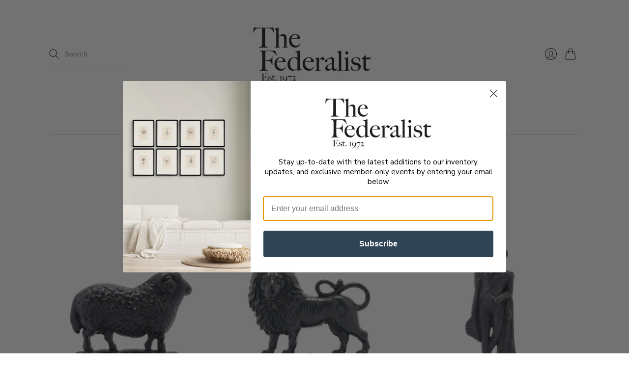

--- FILE ---
content_type: text/css
request_url: https://federalistantiques.com/cdn/shop/t/19/compiled_assets/styles.css?v=2044
body_size: -692
content:
/*# sourceMappingURL=/cdn/shop/t/19/compiled_assets/styles.css.map?v=2044 */


--- FILE ---
content_type: text/javascript
request_url: https://federalistantiques.com/cdn/shop/t/19/compiled_assets/scripts.js?v=2044
body_size: 2662
content:
/** Shopify CDN: Minification failed

Line 16:7 Unexpected "debounce"

**/
(function() {
  var __sections__ = {};
  (function() {
    for(var i = 0, s = document.getElementById('sections-script').getAttribute('data-sections').split(','); i < s.length; i++)
      __sections__[s[i]] = true;
    })();
    (function() {
  if (!__sections__["dynamic-promotions"] && !Shopify.designMode) return;
  try {
    
import debounce from 'just-debounce';

import EventHandler from '@pixelunion/events';

export default class DynamicPromotions {
  constructor(section) {
    this.el = section.el;

    this.blocks = this.el.querySelectorAll('[data-promotion-block]');

    this.events = new EventHandler();

    this.blocks.forEach(block => {
      this.checkBlockOverflow(block);

      this.events.register(block, 'rimg:load', () => this.checkBlockOverflow(block));
    });

    this.events.register(window, 'resize', debounce(() => {
      this.blocks.forEach(block => {
        this.checkBlockOverflow(block);
      });
    }, 100, true, true));
  }

  checkBlockOverflow(block) {
    const content = block.querySelector('[data-promotion-content]');
    const image = block.querySelector('[data-promotion-image] img');

    block.classList.remove('promotion-block--content-overflow');

    if (!image) {
      return;
    }

    const contentHeight = content.getBoundingClientRect().height;
    const imageHeight = image.getBoundingClientRect().height;

    if (contentHeight > imageHeight) {
      block.style.setProperty('--promotion-block-height', `${contentHeight}px`);
      block.classList.add('promotion-block--content-overflow');
    }
  }

  onSectionUnload() {
    this.events.unregisterAll();
  }
}


  } catch(e) { console.error(e); }
})();

(function() {
  if (!__sections__["dynamic-slideshow"] && !Shopify.designMode) return;
  try {
    
import Flickity from 'flickity';
import EventHandler from '@pixelunion/events';

export default class DynamicSlideshow {
  constructor(section) {
    this.el = section.el;
    this.settings = section.data;

    this.paginationClicked = false;

    this.events = new EventHandler();

    this.carousel = this.el.querySelector('[data-slideshow-wrapper]');
    this.slides = this.el.querySelectorAll('[data-slideshow-slide]');
    this.pagination = this.el.querySelector('[data-slideshow-pagination]');
    this.paginationButtons = this.pagination ? this.pagination.querySelectorAll('[data-slide-button]') : null;
    this.counter = this.el.querySelector('[data-slide-counter]');
    this.autoplay = this.settings.enable_autoplay;

    if (this.carousel && this.slides.length > 1) {
      this.flickity = new Flickity(this.carousel, {
        accessibility: false, // Flickity's inherent "accessibility" actually makes it worse
        adaptiveHeight: true,
        autoPlay: this.settings.enable_autoplay
          && !this.viewportIsMobile()
          ? this.settings.autoplay_interval * 1000 : false,
        cellAlign: 'left',
        cellSelector: '[data-slideshow-slide]',
        contain: true,
        pageDots: false,
        pauseAutoPlayOnHover: true,
        selectedAttraction: this.settings.slide_attraction ? parseFloat(this.settings.slide_attraction) : 0.03,
        friction: this.settings.slide_friction ? parseFloat(this.settings.slide_friction) : 0.3,
        wrapAround: true,
        arrowShape: {
          x0: 10,
          x1: 60,
          y1: 50,
          x2: 65,
          y2: 45,
          x3: 20,
        },
      });

      this.prevNextButtons = this.el.querySelectorAll('.flickity-prev-next-button');
      if (this.prevNextButtons.length === 2) {
        this.prevNextButtons[0].setAttribute('aria-label', this.settings.previous_text);
        this.prevNextButtons[1].setAttribute('aria-label', this.settings.next_text);
      }

      this.el.style.setProperty('--slide-text-color', `${this.slides[0].dataset.textColor}`);
      this._updateTabindex();
      this._positionNavigation();
      this._updateCounter(1);

      this.flickity.on('change', index => {
        this.carousel.style.setProperty('--slide-text-color', `${this.slides[index].dataset.textColor}`);
        this._updatePagination();
        this._positionNavigation();
        this._updateTabindex();
        this._updateCounter(index + 1);
      });

      // On any interaction on the slideshow, we want it to pause
      this.flickity.on('pointerDown', () => this.flickity.pausePlayer());

      this.events.register(this.carousel, 'rimg:load', () => {
        this.flickity.resize();
        this._positionNavigation();
      });

      // As soon as the slideshow receives keyboard or mouse focus, we want it to pause
      this.events.register(this.carousel, 'focusin', () => this.flickity.pausePlayer());

      this.events.register(window, 'resize', () => {
        this._positionNavigation();
        if (this.viewportIsMobile()) {
          this.flickity.pausePlayer();
        }
      });

      // We want to focus on the new slide if the pagination buttons were clicked
      // If we don't wait until "settle" then the slideshow experiences a weird jump issue
      this.flickity.on('settle', index => {
        if (this.paginationClicked) {
          this.slides[index].focus();
          this.paginationClicked = false;
        }
      });

      // We had to add in our own pagination buttons since the flickity ones
      // are not elements that can be tabbed to. This replicates their behaviour.
      if (this.pagination) {
        for (let i = 0; i < this.paginationButtons.length; i++) {
          this.events.register(this.paginationButtons[i], 'click', () => {
            const index = parseInt(this.paginationButtons[i].dataset.slideButton, 10);
            this.flickity.pausePlayer();
            this.flickity.select(index, true, false);
            this.paginationClicked = true;
          });
        }
      }
    }
  }

  _updatePagination() {
    if (this.pagination) {
      for (let i = 0; i < this.paginationButtons.length; i++) {
        this.paginationButtons[i].dataset.selected = 'false';
        this.paginationButtons[i].setAttribute('aria-selected', 'false');
      }
      this.paginationButtons[this.flickity.selectedIndex].dataset.selected = 'true';
      this.paginationButtons[this.flickity.selectedIndex].setAttribute('aria-selected', 'true');
    }
  }

  _positionNavigation() {
    if (this.settings.mobile_navigation_adjust) {
      const arrowButtons = this.el.querySelectorAll('.flickity-prev-next-button');
      const currentSlideheight = this.flickity.selectedElement
        .querySelector('[data-slide-image-wrapper]').offsetHeight;

      if (arrowButtons) {
        let top = '50%';

        if (this.viewportIsMobile()) {
          top = `${currentSlideheight / 2}px`;
        }

        arrowButtons[0].style.top = top;
        arrowButtons[1].style.top = top;
      }

      if (this.pagination) {
        let top = 'auto';

        if (this.viewportIsMobile()) {
          const content = this.flickity.selectedElement.querySelector('[data-slide-content]');

          if (content) {
            top = `${currentSlideheight}px`;
          } else {
            const paginationHeight = this.pagination.offsetHeight;

            // If no content, and mobile, offset by height of dots, and the bottom gutter
            top = `${currentSlideheight - paginationHeight}px`;
          }
        }

        this.pagination.style.top = top;
      }
    }
  }

  _updateTabindex() {
    // We need to remove tabindex from the slides that are not currently
    // selected, so that slides not currently shown cannot receive keyboard focus.
    for (let i = 0; i < this.slides.length; i++) {
      const links = this.slides[i].querySelectorAll('a');
      for (let j = 0; j < links.length; j++) {
        links[j].setAttribute('tabindex', i === this.flickity.selectedIndex ? '0' : '-1');
      }
    }
  }

  // This updates the counter which is used for accessibility. This gets read out to a user
  // who uses a screen reader every time the slide changes.
  _updateCounter(index) {
    const counterText = this.counter.dataset.counterTemplate
      .replace('{{ count }}', index)
      .replace('{{ total }}', this.slides.length);
    this.counter.innerHTML = counterText;
  }

  // This method can be overridden by the theme if the breakpoint is different than 720.
  viewportIsMobile() {
    return window.innerWidth < 768;
  }

  onSectionBlockSelect(block) {
    if (!this.flickity) {
      return;
    }

    const slideIndex = block.el.dataset.slideshowSlideIndex;

    this.flickity.select(slideIndex, false, false);

    if (this.autoplay) {
      this.flickity.stopPlayer();
    }
  }

  onSectionBlockDeselect() {
    if (this.flickity && this.autoplay) {
      this.flickity.playPlayer();
    }
  }

  onSectionUnload() {
    if (this.flickity) {
      this.flickity.destroy();
    }
    this.events.unregisterAll();
  }
}


  } catch(e) { console.error(e); }
})();

(function() {
  if (!__sections__["product-recommendations"]) return;
  try {
    
var loadProductRecommendationsIntoSection = function() {
  // Look for an element with class 'product-recommendations'
  var productRecommendationsSection = document.querySelector(".product-recommendations");
  if (productRecommendationsSection === null) { return; }
  // Read product id from data attribute
  var productId = productRecommendationsSection.dataset.productId;
  // Read limit from data attribute
  var limit = productRecommendationsSection.dataset.limit;
  // Build request URL
  var requestUrl = "/recommendations/products?section_id=product-recommendations&limit="+limit+"&product_id="+productId;
  // Create request and submit it using Ajax
  var request = new XMLHttpRequest();
  request.open("GET", requestUrl);
  request.onload = function() {
    if (request.status >= 200 && request.status < 300) {
      var container = document.createElement("div");
      container.innerHTML = request.response;
      productRecommendationsSection.parentElement.innerHTML = container.querySelector(".product-recommendations").innerHTML;
    }
  };
  request.send();
};
// If your section has theme settings, the theme editor
// reloads the section as you edit those settings. When that happens, the
// recommendations need to be fetched again.
// See https://help.shopify.com/en/themes/development/sections/integration-with-theme-editor
document.addEventListener("shopify:section:load", function(event) {
  if (event.detail.sectionId === "product-recommendations") {
    loadProductRecommendationsIntoSection();
  }
});
// Fetching the recommendations on page load
loadProductRecommendationsIntoSection();

  } catch(e) { console.error(e); }
})();

(function() {
  if (!__sections__["static-header"]) return;
  try {
    
import EventHandler from '@pixelunion/events';

import NavDesktopMenu from '../../snippets/navigation-desktop/NavDesktopMenu';
import NavMobile from '../../snippets/navigation-mobile/NavMobile';

export default class StaticHeader {
  constructor(section) {
    this.el = section.el;
    this.data = section.data;
    this.events = new EventHandler();

    this.announcementBar = document.querySelector('.pxs-announcement-bar');
    this.headerControls = document.querySelector('[data-header-controls]');
    this.searchInput = this.headerControls.querySelector('[data-search-input]');

    this.header = this.el.querySelector('[data-site-header]');
    this.logo = this.el.querySelector('[data-header-logo]');
    this.navigation = this.el.querySelector('[data-navigation-desktop]');
    this.mobileNav = this.el.querySelector('[data-mobile-nav]');

    // We need to move the mobile nav in the dom to be outside of the header to allow for
    // appropriate z-index between the header controls, header, and mobile nav.
    this.mobileNav = document.body.insertBefore(this.mobileNav, this.el.nextSibling);

    this.navDesktopMenu = new NavDesktopMenu(this.navigation);
    this.navMobile = new NavMobile({
      controls: this.headerControls,
      mobileNav: this.mobileNav,
    });

    this.sticky = this.header.classList.contains('site-header--sticky');

    document.body.style.setProperty('--scroll-away-opacity', 1);

    // This is the logo height plus the announcement bar height to have the
    // scroll away opacity effect work better with images taller than 100px.
    // We also need to adjust the fade slightly because the logo does not
    // scroll completely away (10px).
    const barHeight = this.announcementBar ? this.announcementBar.getBoundingClientRect().height : 0;
    const fadeHeight = Math.max(this.logo.getBoundingClientRect().height + barHeight - 10, 100);

    this.events.register(window, 'scroll', () => {
      const opacity = Math.max(1 - (window.scrollY / fadeHeight), 0);
      document.body.style.setProperty('--scroll-away-opacity', opacity);

      if (this.sticky) {
        const searchBottom = this.searchInput.getBoundingClientRect().bottom;
        const navTop = this.navigation.getBoundingClientRect().top;

        if (searchBottom > navTop) {
          this.headerControls.classList.add('header-controls--search-overlap');
          this.header.classList.add('site-header--search-overlap');
        } else {
          this.headerControls.classList.remove('header-controls--search-overlap');
          this.header.classList.remove('site-header--search-overlap');
        }
      }
    });

    this.events.register(this.searchInput, 'focusin', () => {
      this.headerControls.classList.add('header-controls--search-active');
      this.header.classList.add('site-header--search-active');
    });

    this.events.register(this.searchInput, 'focusout', () => {
      this.headerControls.classList.remove('header-controls--search-active');
      this.headerControls.classList.remove('header-controls--search-overlap');
      this.header.classList.remove('site-header--search-active');
      this.header.classList.remove('site-header--search-overlap');
    });
  }

  onSectionBlockSelect(block) {
    this.navDesktopMenu.selectBlock(block.id);
  }

  onSectionBlockDeselect() {
    this.navDesktopMenu.closeAllMenus();
  }

  onSectionUnload() {
    this.navDesktopMenu.unload();
    this.navMobile.unload();
    this.events.unregisterAll();
  }
}


  } catch(e) { console.error(e); }
})();
})();
